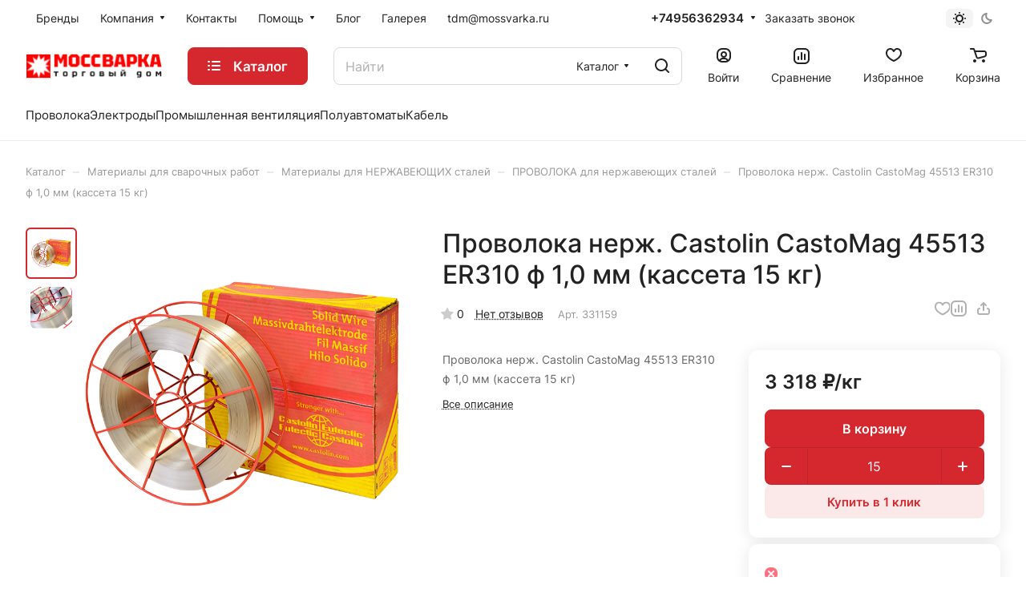

--- FILE ---
content_type: text/html; charset=utf-8
request_url: https://www.mossvarka.ru/bitrix/templates/aspro-lite/components/bitrix/catalog.comments/catalog/ajax.php?IBLOCK_ID=1&ELEMENT_ID=13312&XML_ID=&SITE_ID=s1
body_size: 7124
content:
<div id="comp_f78271f03dc87fedc958622bbc9c3d24"><script src="/bitrix/js/yandex.metrika/script.js?17598243976603"></script>
<script>window[window.dataLayerName] = window[window.dataLayerName] || [];</script>




<div class="comments-block__inner-wrapper">
<script>
BX.ready( function(){
    if (BX.viewImageBind) {
        BX.viewImageBind('blg-comment-4926', false, {
            tag:'IMG',
            attr: 'data-bx-image'
        });
    }
});
</script>
<div id="reviews_sort_continer" class="hidden"></div>
<div class="blog-comments" id="blg-comment-4926">
<a name="comments" class="hidden"></a>

    <script>
var reviews_count = '0';
var reviews_count_text = '';

if (reviews_count && !isNaN(reviews_count) && reviews_count_text) {
    $('.EXTENDED .element-count-wrapper .element-count').text(reviews_count_text).removeClass('hidden');
}


function onLightEditorShow(content) {
    if (!window.oBlogComLHE) {
        return BX.addCustomEvent(window, 'LHE_OnInit', function() {
            setTimeout(function() {
                onLightEditorShow(content);
            }, 500);
        });
    }

    oBlogComLHE.SetContent(content || '');
    oBlogComLHE.CreateFrame(); // We need to recreate editable frame after reappending editor container
    oBlogComLHE.SetEditorContent(oBlogComLHE.content);
    oBlogComLHE.SetFocus();
}

function commentAction(key, el, type) {
    const $this = $(el);
    const $comment = $('#form_comment_' + key);
    const $commentsContainer = $('.blog-comments');
    const currentCommentType = $comment.data('type');
    const currentKey = $commentsContainer.data('key');
    $('.js-form-comment').hide();
    $('.blog-comment-action__link').not($this).removeClass('clicked');

    if (!currentKey) {
        $comment.data('key', key);
    }

    if ((type !== currentCommentType && typeof window[type] !== 'undefined') || currentKey !== key) {
        window[type](key);
        $comment.data('type', type);
        $comment.data('key', key);
    }

    if (
        type === currentCommentType
        || (
            type !== currentCommentType
            && !$this.hasClass('clicked')
        )
    ) {
        toggleComment($this, $comment);
    }

}

function toggleComment($el, $comment,) {
    if ($el.hasClass('clicked')) {
        $comment.slideUp();
        $el.removeClass('clicked');
        $el.closest('.blog-comment-content__item').find('.blog-comment-action__link').removeClass('clicked');
    } else{
        $comment.slideDown();
        $el.addClass('clicked');
    }
}

function showComment(key, error, userName, userEmail, needData) {
    subject = '';
    comment = '';

    if (needData == "Y") {
        subject = window["title" + key];
        comment = window["text" + key];
    }

    var pFormCont = BX('form_c_del');
    if (!pFormCont) {
        return;
    }

    clearForm(pFormCont);

    if (BX.hasClass(pFormCont, 'blog-comment__edit-form')) {
        BX.removeClass(pFormCont, 'blog-comment__edit-form');
    }
    BX('form_comment_' + key).appendChild(pFormCont); // Move form
    fileInputInit("Прикрепить изображение (не более 1 мб)", 'Y');

    pFormCont.style.display = "block";

    document.form_comment.parentId.value = key;
    document.form_comment.edit_id.value = '';
    document.form_comment.act.value = 'add';
    document.form_comment.post.value = 'Опубликовать отзыв';
    document.form_comment.action = document.form_comment.action + "#" + key;

    if (error == "Y") {
        if (comment.length > 0) {
            comment = comment.replace(/\/</gi, '<');
            comment = comment.replace(/\/>/gi, '>');
        }
        if (userName.length > 0) {
            userName = userName.replace(/\/</gi, '<');
            userName = userName.replace(/\/>/gi, '>');
            document.form_comment.user_name.value = userName;
        }
        if (userEmail.length > 0) {
            userEmail = userEmail.replace(/\/</gi, '<');
            userEmail = userEmail.replace(/\/>/gi, '>');
            document.form_comment.user_email.value = userEmail;
        }
        if (subject && subject.length > 0 && document.form_comment.subject) {
            subject = subject.replace(/\/</gi, '<');
            subject = subject.replace(/\/>/gi, '>');
            document.form_comment.subject.value = subject;
        }
    }

    files = BX('form_comment')["UF_BLOG_COMMENT_DOC[]"];
    if (files !== null && typeof files != 'undefined') {
        if (!files.length) {
            BX.remove(files);
        } else {
            for (i = 0; i < files.length; i++) {
                BX.remove(BX(files[i]));
            }
        }
    }
    filesForm = BX.findChild(BX('blog-comment-user-fields-UF_BLOG_COMMENT_DOC'), {
        'className': 'file-placeholder-tbody'
    }, true, false);
    if (filesForm !== null && typeof filesForm != 'undefined') {
        BX.cleanNode(filesForm, false);
    }

    filesForm = BX.findChild(BX('blog-comment-user-fields-UF_BLOG_COMMENT_DOC'), {
        'className': 'feed-add-photo-block'
    }, true, true);
    if (filesForm !== null && typeof filesForm != 'undefined') {
        for (i = 0; i < filesForm.length; i++) {
            if (BX(filesForm[i]).parentNode.id != 'file-image-template') {
                BX.remove(BX(filesForm[i]));
            }
        }
    }

    filesForm = BX.findChild(BX('blog-comment-user-fields-UF_BLOG_COMMENT_DOC'), {
        'className': 'file-selectdialog'
    }, true, false);
    if (filesForm !== null && typeof filesForm != 'undefined') {
        BX.hide(BX.findChild(BX('blog-comment-user-fields-UF_BLOG_COMMENT_DOC'), {
            'className': 'file-selectdialog'
        }, true, false));
        BX.show(BX('blog-upload-file'));
    }

    onLightEditorShow(comment);
}

function editComment(key) {
    subject = window["title" + key];
    comment = window["text" + key];

    if (comment.length > 0) {
        comment = comment.replace(/\/</gi, '<');
        comment = comment.replace(/\/>/gi, '>');
    }

    var pFormCont = BX('form_c_del');
    var parent = BX.findParent(BX('form_comment_' + key), {
        "class": "blog-comment"
    });
    var commentBlock = BX('blg-comment-' + key);

    if (commentBlock === null) {
        if (BX('blg-comment-' + key + 'old') !== null) {
            $('#blg-comment-' + key + 'old').attr('id', 'blg-comment-' + key);
            commentBlock = BX('blg-comment-' + key);
        }
    }

    if (BX.hasClass(parent, 'parent')) {
        BX.addClass(pFormCont, 'blog-comment__edit-form');
        updateEditForm(commentBlock, pFormCont, true);
    } else if (BX.hasClass(pFormCont, 'blog-comment__edit-form')) {
        BX.removeClass(pFormCont, 'blog-comment__edit-form');
        updateEditForm(commentBlock, pFormCont);
    } else {
        updateEditForm(commentBlock, pFormCont);
    }

    BX('form_comment_' + key).appendChild(pFormCont); // Move form
    fileInputInit("Прикрепить изображение (не более 1 мб)", 'Y');
    pFormCont.style.display = "block";

    files = BX('form_comment')["UF_BLOG_COMMENT_DOC[]"];
    if (files !== null && typeof files != 'undefined') {
        if (!files.length) {
            BX.remove(files);
        } else {
            for (i = 0; i < files.length; i++) {
                BX.remove(BX(files[i]));
            }
        }
    }
    filesForm = BX.findChild(BX('blog-comment-user-fields-UF_BLOG_COMMENT_DOC'), {
        'className': 'file-placeholder-tbody'
    }, true, false);
    if (filesForm !== null && typeof filesForm != 'undefined')
        BX.cleanNode(filesForm, false);

    filesForm = BX.findChild(BX('blog-comment-user-fields-UF_BLOG_COMMENT_DOC'), {
        'className': 'feed-add-photo-block'
    }, true, true);
    if (filesForm !== null && typeof filesForm != 'undefined') {
        for (i = 0; i < filesForm.length; i++) {
            if (BX(filesForm[i]).parentNode.id != 'file-image-template')
                BX.remove(BX(filesForm[i]));
        }
    }

    filesForm = BX.findChild(BX('blog-comment-user-fields-UF_BLOG_COMMENT_DOC'), {
        'className': 'file-selectdialog'
    }, true, false);
    if (filesForm !== null && typeof filesForm != 'undefined') {
        BX.hide(BX.findChild(BX('blog-comment-user-fields-UF_BLOG_COMMENT_DOC'), {
            'className': 'file-selectdialog'
        }, true, false));
        BX.show(BX('blog-upload-file'));
    }

    onLightEditorShow(comment);

    document.form_comment.parentId.value = '';
    document.form_comment.edit_id.value = key;
    document.form_comment.act.value = 'edit';
    document.form_comment.post.value = 'Сохранить';
    document.form_comment.action = document.form_comment.action + "#" + key;

    if (subject && subject.length > 0 && document.form_comment.subject) {
        subject = subject.replace(/\/</gi, '<');
        subject = subject.replace(/\/>/gi, '>');
        document.form_comment.subject.value = subject;
    }
}

function waitResult(id) {
    id = parseInt(id);
    r = 'new_comment_' + id;
    ob = BX(r);
    if (ob.innerHTML.length > 0) {
        var obNew = BX.processHTML(ob.innerHTML, true);
        scripts = obNew.SCRIPT;
        BX.ajax.processScripts(scripts, true);
        if (window.commentEr && window.commentEr == "Y") {
            BX('err_comment_' + id).innerHTML = ob.innerHTML;
            ob.innerHTML = '';

            const alertSelector = '.alert.blog-note-error';
            if (isErrorOutsideViewport(alertSelector)) {
                scrollToBlock(alertSelector);
            }
        } else {
            if (BX('edit_id').value > 0) {
                if (BX('blg-comment-' + id)) {
                    BX('blg-comment-' + id + 'old').innerHTML = BX('blg-comment-' + id).innerHTML;
                    BX('blg-comment-' + id + 'old').id = 'blg-comment-' + id;
                    if (BX.browser.IsIE()) //for IE, numbered list not rendering well
                        setTimeout(function() {
                            BX('blg-comment-' + id).innerHTML = BX('blg-comment-' + id).innerHTML
                        }, 10);
                } else {
                    BX('blg-comment-' + id + 'old').innerHTML = ob.innerHTML;
                }
            } else {
                if (id) {
                    BX('new_comment_cont_' + id).innerHTML += ob.innerHTML;
                    BX('new_comment_cont_' + id).classList.remove('hidden');
                } else {
                    $('.blog-comment__container').prepend($(ob.innerHTML));
                }
            }
            ob.innerHTML = '';
        }
        window.commentEr = false;

        BX.closeWait();
        BX('post-button').disabled = false;
        BX.onCustomEvent("onIblockCatalogCommentSubmit");

        if (id == 0) {
            var comments = document.querySelector('.EXTENDED .blog-comments');
            if (comments !== null) {
                comments.classList.remove('empty-reviews');
            }

            var bError = $(comments).find('[id^=err_comment] *').length > 0;
            if (!bError) {
                $('#form_comment_0').slideUp();
                clearForm(BX('form_c_del'));
            } else {
                $('#form_comment_0 [name=comment]').val(window.commentOr);
            }
        } else {
            BX('form_c_del').style.display = "none";
        }
    } else {
        setTimeout("waitResult('" + id + "')", 500);
    }

    $('.reviews-gallery-block .slider-solution').removeClass('appear-block');
}

function submitComment() {
    //oBlogComLHE.SaveContent();
    BX('post-button').focus();
    BX('post-button').disabled = true;
    obForm = BX('form_comment');
    const bCommentRequired = false;
            if (BX('edit_id').value > 0) {
            val = BX('edit_id').value;
            BX('blg-comment-' + val).id = 'blg-comment-' + val + 'old';
        } else {
            val = BX('parentId').value;
        }

        id = 'new_comment_' + val;

        if (BX('err_comment_' + val))
            BX('err_comment_' + val).innerHTML = '';

        BX.onCustomEvent('comment-send-aspro');

        if (!prepareFormInfo(obForm, bCommentRequired)) {
            BX('post-button').disabled = false;
            return false;
        }

        BX.ajax.submitComponentForm(obForm, id);
        var comment = $(obForm).find('[name=comment]');
        setTimeout(function() {
            comment.css('color', '');
        }, 1500);

        setTimeout("waitResult('" + val + "')", 100);
    
    var eventdata = {
        type: 'form_submit',
        form: $(obForm)
    };
    BX.onCustomEvent('onSubmitForm', [eventdata]);
}

function prepareFormInfo(obForm, bCommentRequired) {
    let isValid = true;

    var form = $(obForm);

    // remove hidden comment field
    form.find('input[type=hidden][name=comment]').remove();

    var comment = form.find('[name=comment]');
    var limitations = form.find('[name=limitations]');
    var virtues = form.find('[name=virtues]');
    var rating = form.find('[name=rating]');
    var edit_id = form.find('[name=edit_id]') ?
        parseInt(form.find('[name=edit_id]').val()) :
        false;
    var parent_id = form.find('[name=parentId]') ?
        parseInt(form.find('[name=parentId]').val()) :
        false;

    var ratingVal = rating.closest('.votes_block').data('rating');
    if (ratingVal) {
        rating.val(ratingVal);
    }

    const bAnswerComment = parent_id;

    for (let i = 0, c = form.find('input[required]').length; i < c; ++i) {
        $input = form.find('input[required]').eq(i);

        if ($input[0] === rating[0] && bAnswerComment) {
            continue;
        }

        if (!$input.val().length) {
            isValid = false;

            let $label = $input.closest('.form-group').find('label:not(.error)');
            let $error = $input.closest('.form-group').find('label.error');
            if ($label.length && !$error.length) {
                let error = BX.create({
                    tag: 'label',
                    text: BX.message('JS_REQUIRED'),
                    attrs: {
                        class: 'error',
                    },
                });

                BX.insertAfter(error, $label[0]);
            }
        }
    }

    var resultCommentText = '';
    if (virtues.val()) {
        resultCommentText += `<virtues>${virtues.val().replace(/(<([^>]+)>)/gi, "")}</virtues>\n`;
    }
    if (limitations.val()) {
        resultCommentText += `<limitations>${limitations.val().replace(/(<([^>]+)>)/gi, "")}</limitations>\n`;
    }
    if (comment.val()) {
        resultCommentText += `<comment>${comment.val().replace(/(<([^>]+)>)/gi, "")}</comment>`;
    } else if ((!bCommentRequired || edit_id) && !parent_id) {
        resultCommentText += '<comment></comment>';
    }

    if (bCommentRequired && !resultCommentText) {
        const $label = form.find('.form__text-field:visible:first label:not(.error)');
        const $error = form.find('.comments-error');
        if (!$error.length) {
            const error = BX.create({
                tag: 'label',
                text: "Заполните одно из полей: достоинства, недостатки, комментарий",
                attrs: {
                    class: 'error comments-error',
                    for: 'virtues'
                },
            });
            BX.insertAfter(error, $label[0]);
        }
        isValid = false;
    }

    isValid = isValid && $(obForm).valid();

    if (!isValid) {
        const labelErrorSelector = 'label.error'
        if (isErrorOutsideViewport(labelErrorSelector)) {
            scrollToBlock(labelErrorSelector);
        }

        return false;
    }

    window.commentOr = comment.val();

    // add hidden comment field
    if (resultCommentText) {
        let commentHidden = BX.create({
            tag: 'input',
            attrs: {
                type: 'hidden',
                name: comment.attr('name'),
                value: resultCommentText,
            },
        });

        BX.insertAfter(commentHidden, comment[0]);
    }

    return isValid;
}

function isErrorOutsideViewport(selector) {
    const isNodeOusideViewport = (node, offset) => {
        const nodeBounds = node.getBoundingClientRect();
        const nodeTop = nodeBounds.top - offset;

        return nodeTop > window.innerHeight || nodeTop < offset;
    };

    const nodeError = document.querySelector(selector);
    if (!nodeError) {
        return;
    }

    const nodeHeaderFixed = document.getElementById('headerfixed');
    const nodeHeaderMobile = document.getElementById('mobileheader');

    let offset = 0;
    if (nodeHeaderFixed?.checkVisibility()) {
        offset = nodeHeaderFixed.offsetHeight;
    }

    if (nodeHeaderMobile?.checkVisibility()) {
        offset = nodeHeaderMobile.offsetHeight;
    }

    return isNodeOusideViewport(nodeError, offset);
}

function hideShowComment(url, id) {
    var siteID = 's1';
    var bcn = BX('blg-comment-' + id);
    BX.showWait(bcn);
    bcn.id = 'blg-comment-' + id + 'old';
    BX('err_comment_' + id).innerHTML = '';
    url += '&SITE_ID=' + siteID;
    BX.ajax.get(url, function(data) {
        var obNew = BX.processHTML(data, true);
        scripts = obNew.SCRIPT;
        BX.ajax.processScripts(scripts, true);
        var nc = BX('new_comment_' + id);
        var bc = BX('blg-comment-' + id + 'old');
        nc.style.display = "none";
        nc.innerHTML = data;
        $('.reviews-gallery-block .slider-solution').removeClass('appear-block');
        if (BX('blg-comment-' + id)) {
            bc.innerHTML = BX('blg-comment-' + id).innerHTML;
        } else {
            BX('err_comment_' + id).innerHTML = nc.innerHTML;
        }
        BX('blg-comment-' + id + 'old').id = 'blg-comment-' + id;

        BX.closeWait();
    });

    return false;
}

function deleteComment(url, id) {
    var siteID = 's1';
    BX.showWait(BX('blg-comment-' + id));
    url += '&SITE_ID=' + siteID;

    BX.ajax.get(url, function(data) {
        var obNew = BX.processHTML(data, true);
        scripts = obNew.SCRIPT;
        BX.ajax.processScripts(scripts, true);

        var nc = BX('new_comment_' + id);
        nc.style.display = "none";
        nc.innerHTML = data;

        if (BX('blg-com-err')) {
            BX('err_comment_' + id).innerHTML = nc.innerHTML;
        } else {
            BX('blg-comment-' + id).innerHTML = nc.innerHTML;
        }
        nc.innerHTML = '';

        BX.closeWait();
    });

    return false;
}

function updateEditForm(commentBlock, pFormCont, parent) {
    clearForm(pFormCont);

    if (parent) {
        var rating = BX.findChild(commentBlock, {
            "class": 'item-rating rating__star-svg rating__star-svg--filled'
        }, true, true);
        rating = rating === undefined ? 0 : rating.length;

        var stars = BX.findChild(pFormCont, {
            "class": 'item-rating rating__star-svg'
        }, true, true);
        var _this = $(stars[rating - 1]),
            index = rating,
            ratingMessage = _this.data('message');

        _this.closest('.votes_block').data('rating', index);
        var ratingInput = _this.closest('.votes_block').find('input[name=RATING]');
        if (ratingInput.length) {
            ratingInput.val(index);
        } else {
            _this.closest('.votes_block').find('input[data-sid=RATING]').val(index);
        }
        _this.closest('.votes_block').find('.rating_message').data('message', ratingMessage).text(ratingMessage);;

        stars.forEach(function(star, index) {
            if (index < rating) {
                $(star).addClass('rating__star-svg--filled');
            } else {
                $(star).removeClass('rating__star-svg--filled');
            }
        });

        var virtues = BX.findChild(commentBlock, {
            "class": 'comment-text__text VIRTUES'
        }, true);
        if (virtues !== null) {
            virtues = virtues.innerHTML.trim();
        }
        var limitations = BX.findChild(commentBlock, {
            "class": 'comment-text__text LIMITATIONS'
        }, true);
        if (limitations !== null) {
            limitations = limitations.innerHTML.trim();
        }
        var comment = BX.findChild(commentBlock, {
            "class": 'comment-text__text COMMENT'
        }, true);
        if (comment !== null) {
            comment = comment.innerHTML.trim();
        }
        var approveText = BX.findChild(commentBlock, {
            "class": 'comment-text__text APPROVE_TEXT'
        }, true);
        if (approveText !== null) {
            approveText = approveText.innerHTML.trim();
        }

        $(pFormCont).find('.form.virtues textarea').val(virtues);
        $(pFormCont).find('.form.limitations textarea').val(limitations);
        $(pFormCont).find('.form.comment textarea').val(comment);
        $(pFormCont).find('.form.approve-text input').val(approveText);
    } else {
        var comment = BX.findChild(commentBlock, {
            "class": 'comment-text__text COMMENT'
        }, true).innerHTML.trim();
        $(pFormCont).find('.form.comment textarea').val(comment);
    }
}

function clearForm(pFormCont) {
    var stars = BX.findChild(pFormCont, {
        "class": 'item-rating'
    }, true, true);
    stars.forEach(function(star, index) {
        $(stars).removeClass('rating__star-svg--filled');
    });


    var votesBlock = $(pFormCont).find('.votes_block');

    votesBlock.data('rating', '');

    if (votesBlock.find('input[name=RATING]').length) {
        votesBlock.find('input[name=RATING]').val('');
    } else {
        votesBlock.find('input[data-sid=RATING]').val('');
    }
    votesBlock.find('.rating_message').data('message', "Без оценки").text("Без оценки");

    $(pFormCont).find('.form.virtues textarea').val('');
    $(pFormCont).find('.form.limitations textarea').val('');
    $(pFormCont).find('.form.comment textarea').val('');
    $(pFormCont).find('input[type=file]').val('');
    $(pFormCont).find('input[name=rating]').val('');
    $(pFormCont).find("input[type=file]").uniform.update();
}


function blogShowFile() {
    el = BX('blog-upload-file');
    if (el.style.display != 'none') {
        BX.hide(el);
    } else {
        BX.show(el);
    }

    BX.onCustomEvent(BX('blog-comment-user-fields-UF_BLOG_COMMENT_DOC'), "BFileDLoadFormController");
}

$(document).ready(function() {
    $('form[name="form_comment"]').validate({
        highlight: function(element) {
            $(element).parent().addClass('error');
        },
        unhighlight: function(element) {
            $(element).parent().removeClass('error');
        },
        submitHandler: function(form) {
            if ($('form[name="form_comment"]').valid()) {
                setTimeout(function() {
                    $(form).find('button[type="submit"]').attr("disabled", "disabled");
                }, 300);
                var eventdata = {type: 'form_submit', form: form, form_name: 'form_comment'};
                BX.onCustomEvent('onSubmitForm', [eventdata]);
            }
        },
        errorPlacement: function(error, element) {
            let uploader = element.closest('.uploader');
            if (uploader.length) {
                error.insertAfter(uploader);
            } else {
                error.insertAfter(element);
            }
        },
    });
});

$('.blog-add-comment .btn').on('click', function() {
    if (!$(this).hasClass('clicked')) {
        showComment('0');
        $(this).addClass('clicked');
    } else {
        $('#form_comment_0').slideToggle();
    }
});


</script>
    


                                    <div class="js-form-comment" id="form_comment_" style="display:none;">
                <div id="form_c_del" style="display:none;">
                    <div class="blog-comment__form">
                        <form enctype="multipart/form-data" method="POST" name="form_comment" id="form_comment" action="/bitrix/templates/aspro-lite/components/bitrix/catalog.comments/catalog/aspro/blog.post.comment.lite/adapt/ajax.php">
                            <input type="hidden" name="parentId" id="parentId" value="">
                            <input type="hidden" name="edit_id" id="edit_id" value="">
                            <input type="hidden" name="act" id="act" value="add">
                            <input type="hidden" name="post" value="Y">

                                                            <input type="hidden" name="IBLOCK_ID" value="1">
                            
                                                            <input type="hidden" name="ELEMENT_ID" value="13312">
                            
                                                            <input type="hidden" name="XML_ID" value="">
                            
                                                            <input type="hidden" name="SITE_ID" value="s1">
                            
                                                        <input type="hidden" name="sessid" id="sessid" value="1527c4a4780fb7bb48a6a5c2339de307" />
                            <div class="form popup blog-comment-fields outer-rounded-x bordered">
                                <div class="form-header">
                                                                            <div class="blog-comment-field blog-comment-field-user">
                                            <div class="row form">
                                                <div class="col-md-6 col-sm-6">
                                                    <div class="form-group ">
                                                        <label for="user_name">Ваше имя <span class="required-star">*</span></label>
                                                        <div class="input">
                                                        <input maxlength="255" size="30" class="form-control" required tabindex="3" type="text" name="user_name" id="user_name" value="">
                                                        </div>
                                                    </div>
                                                </div>
                                                <div class="col-md-6 col-sm-6">
                                                    <div class="form-group ">
                                                        <label for="user_email">E-mail</label>
                                                        <div class="input">
                                                        <input maxlength="255" size="30" class="form-control" tabindex="4" type="text" name="user_email" id="user_email" value="">
                                                        </div>
                                                    </div>
                                                </div>
                                            </div>
                                        </div>
                                    
                                    
                                    <div class="row form">
                                        <div class="col-md-12">
                                            <div class="form-group">
                                                <label class="rating_label" data-hide>Ваша оценка <span class="required-star">*</span></label>
                                                <div class="votes_block nstar big with-text" data-hide>
                                                    <div class="ratings">
                                                        <div class="inner_rating rating__star-svg">
                                                                                                                            <div class="item-rating rating__star-svg" data-message="Очень плохо">
                                                                    <i class="svg inline  inline " aria-hidden="true"><svg width="16" height="16" ><use xlink:href="/bitrix/templates/aspro-lite/images/svg/catalog/item_icons.svg?1746535950#star-13-13"></use></svg></i>                                                                </div>
                                                                                                                            <div class="item-rating rating__star-svg" data-message="Плохо">
                                                                    <i class="svg inline  inline " aria-hidden="true"><svg width="16" height="16" ><use xlink:href="/bitrix/templates/aspro-lite/images/svg/catalog/item_icons.svg?1746535950#star-13-13"></use></svg></i>                                                                </div>
                                                                                                                            <div class="item-rating rating__star-svg" data-message="Нормально">
                                                                    <i class="svg inline  inline " aria-hidden="true"><svg width="16" height="16" ><use xlink:href="/bitrix/templates/aspro-lite/images/svg/catalog/item_icons.svg?1746535950#star-13-13"></use></svg></i>                                                                </div>
                                                                                                                            <div class="item-rating rating__star-svg" data-message="Хорошо">
                                                                    <i class="svg inline  inline " aria-hidden="true"><svg width="16" height="16" ><use xlink:href="/bitrix/templates/aspro-lite/images/svg/catalog/item_icons.svg?1746535950#star-13-13"></use></svg></i>                                                                </div>
                                                                                                                            <div class="item-rating rating__star-svg" data-message="Отлично">
                                                                    <i class="svg inline  inline " aria-hidden="true"><svg width="16" height="16" ><use xlink:href="/bitrix/templates/aspro-lite/images/svg/catalog/item_icons.svg?1746535950#star-13-13"></use></svg></i>                                                                </div>
                                                                                                                    </div>
                                                    </div>
                                                    <div class="rating_message muted" data-message="Без оценки">Без оценки</div>
                                                    <input class="hidden" name="rating" required>
                                                </div>
                                            </div>
                                        </div>
                                    </div>

                                    <div class="row form virtues" data-hide>
                                        <div class="col-md-12">
                                            <div class="form-group">
                                                <label for="virtues">Достоинства</label>
                                                <div class="input">
                                                <textarea rows="3" class="form-control" tabindex="3" name="virtues" id="virtues" value=""></textarea>
                                                </div>
                                            </div>
                                        </div>
                                    </div>

                                    <div class="row form limitations" data-hide>
                                        <div class="col-md-12">
                                            <div class="form-group">
                                                <label for="limitations">Недостатки</label>
                                                <div class="input">
                                                <textarea rows="3" class="form-control" tabindex="3" name="limitations" id="limitations" value=""></textarea>
                                                </div>
                                            </div>
                                        </div>
                                    </div>

                                    <div class="row form comment">
                                        <div class="col-md-12">
                                            <div class="form-group">
                                                <label for="comment">Комментарий</label>
                                                <div class="input">
                                                    <textarea rows="3" class="form-control" tabindex="3" name="comment" id="comment" value=""></textarea>
                                                </div>
                                            </div>
                                        </div>
                                    </div>

                                    <div class="row form files" data-hide>
                                        <div class="col-md-12">
                                            <div class="form-group">
                                                <div class="input">
                                                    <input type="file" class="form-control inputfile" tabindex="3" name="comment_images[]" id="comment_images" value="">

                                                    <div class="add_file color-theme">
                                                        <span class="font_12">Еще один файл</span>
                                                    </div>
                                                </div>
                                            </div>
                                        </div>
                                    </div>

                                    
                                    
                                                                            <div class="captcha-row clearfix fill-animate">
                                            <label for="captcha_word"><span>Введите код&nbsp;<span class="required-star">*</span></span></label>
                                            <div class="captcha_image">
                                                <img data-src="" src="/bitrix/tools/captcha.php?captcha_code=0mn99zurb21o9zys0uoruny2pk0v1lm2" width="180" height="40" id="captcha" border="0" class="captcha_img" />
                                                <input type="hidden" id="captcha_code" name="captcha_code" class="captcha_sid" value="0mn99zurb21o9zys0uoruny2pk0v1lm2" />
                                                <div class="captcha_reload"></div>
                                                <span class="refresh"><a href="javascript:;" rel="nofollow">Поменять картинку</a></span>
                                            </div>
                                            <div class="captcha_input">
                                                <input type="text" class="inputtext form-control captcha" name="captcha_word" size="30" maxlength="50" value="" required />
                                            </div>
                                        </div>
                                    
                                                                            
                                    <div class="blog-comment-buttons-wrapper font_15 mt mt--16">
                                        <input tabindex="10" class="btn btn-default" value="Опубликовать отзыв" type="button" name="sub-post" id="post-button" onclick="submitComment()">
                                    </div>
                                </div>
                            </div>
                            <input type="hidden" name="blog_upload_cid" id="upload-cid" value="">
                        </form>
                    </div>
                </div>
            </div>
                
                                                    
                
                            
                            <div class="js-form-comment" id="form_comment_0" style="display: none;">
                    <div id="err_comment_0"></div>
                    <div class="js-form-comment" id="form_comment_0"></div>
                    <div id="new_comment_0" style="display:none;"></div>
                </div>

                <div id="new_comment_cont_0" class="hidden"></div>

                                    
        
                                    <div class="blog-comment__container">
                                                <div class="rounded-x bordered alert-empty">
                        Помогите другим пользователям с выбором - будьте первым, кто поделится своим мнением об этом товаре                    </div>
                    <script>
                        var comments = $('.EXTENDED .blog-comments');
                        if (comments.length) {
                            comments.addClass('empty-reviews');
                        }
                    </script>
                
                                            </div>
                    
            </div>
</div>
</div>

--- FILE ---
content_type: text/css
request_url: https://www.mossvarka.ru/bitrix/templates/aspro-lite/components/bitrix/catalog.comments/catalog/style.css?17465359507717
body_size: 1756
content:
/** wrapper **/
.comments-block__wrapper.line-block {
  align-items: normal;
}
.comments-block__reviews-info {
  max-width: 355px;
  width: 100%;
}
.comments-block__reviews-info-inner {
  display: flex;
  flex-direction: column;
  gap: 20px;
}
.comments-block__inner-wrapper {
  display: flex;
  flex-direction: column;
  gap: 36px;
}

.blog-comment-form .form-group {
  position: relative;
}

@media screen and (max-width: 1199px) {
  .comments-block__reviews-info-inner.catalog-detail__cell-block {
    flex-direction: row;
    padding: 0;
  }
  .comments-block__reviews-info-inner.catalog-detail__cell-block.shadow {
    box-shadow: none;
  }
  .comments-block__reviews-info {
    max-width: none;
  }
  .comments-block__wrapper.line-block {
    --gap: 20px;
    flex-direction: column;
  }
  .comments-block {
    order: 1;
  }
}

/** blog-comment **/
.blog-comments {
  display: flex;
  flex-direction: column;
  gap: 24px;
}
.blog-comments.loading {
	pointer-events: none;
}
.blog-comment {
  padding: 24px;
}
.blog-comment-info .left_info {
  display: flex;
  gap: 12px;
  flex-wrap: wrap;
}
.blog-comment__container {
  display: flex;
  flex-direction: column;
  gap: 12px;
}

/** blog-comment__content **/
.blog-comment__content {
  display: flex;
  /* flex-direction: column; */
  gap: 20px;
}
.blog-comment-cont-white {
  display: flex;
  flex-direction: column;
  gap: 20px;
}
.comment-text__text[data-label]::before {
  color: var(--white_text_black);
  content: attr(data-label) ": ";
  display: inline;
  font-size: 1em;
  font-weight: 500;
  line-height: 1.625em;
}
.blog-comment-post {
  display: flex;
  flex-direction: column;
  gap: 16px;
}
.blog-comment-approve-text {
  color: #25a70f;
}

/** rating **/
.blog-info__rating {
  align-items: center;
  display: flex;
  gap: 12px;
}
.votes_block.nstar .inner_rating {
  display: flex;
  gap: 1px;
}
.rating-wrapper {
  gap: 8px;
}

/** bottom panel **/
.blog-comment-meta {
  display: flex;
  flex-wrap: wrap;
  gap: 12px;
}

/** comment child **/
.blog-comment--child .blog-info__rating {
  display: none;
}
.blog-comment--child {
  padding: 21px 0 0 calc(31px * var(--blog_comment_padding));
}
.blog-comment--child .blog-comment-cont-white {
  gap: 7px;
}

/** blog form **/
.js-form-comment:not(#form_comment_0) #form_c_del:not(.blog-comment__edit-form) [data-hide] {
  display: none;
}
.blog-comment__form-container .blog-comment__form {
  margin-top: 36px;
}
.blog-comment__form .votes_block {
  display: flex;
  gap: 12px;
}

/* like buttons */
.rating-vote {
  display: inline-flex;
  gap: 12px;
  margin-right: 14px;
}
.rating-vote__item {
  opacity: 0.35;
}
.rating-vote__item:hover,
.rating-vote__item.active {
  opacity: 1;
}
.rating-vote__item:hover *,
.rating-vote__item.active * {
  stroke: var(--theme-base-color);
}
.rating-vote__item:hover .rating-vote__result,
.rating-vote__item.active .rating-vote__result {
  color: var(--theme-base-color);
}

/** filter-panel **/
.filter-panel__sort-form__inner {
  gap: 12px 24px;
}
.filter-panel__sort-form__item .radio {
  margin: 0;
  padding: 0;
}
.dropdown-select__list-item.radio input {
  display: none;
}
.dropdown-select__list-item.radio label {
  display: block;
  padding: 11px 15px 10px;
}

@media (max-width: 600px) {
  .blog-comment {
    padding: 17px;
  }
  .blog-comment--child {
    padding: 13px 0 0 calc(31px * var(--blog_comment_padding));
  }
  .blog-comment-cont-white {
    gap: 13px;
  }
  .blog-comment__content {
    flex-direction: row;
  }
  .blog-comment__content:has(.alert) {
    flex-direction: column;
  }
  .blog-comment--child .blog-comment-cont-white {
    padding-top: 5px;
  }
  .blog-comment-info .left_info {
    font-size: 0px;
    gap: 5px;
    align-items: center;
  }
  .blog-comment-info .left_info * {
    display: none;
  }
  .blog-comment-info .left_info .blog-comment__author,
  .blog-comment-info .left_info .blog-comment__date {
    display: block;
  }
}

/** alerts **/
.alert-empty {
  padding: 27px 35px 30px;
}

/** reviews gallery **/
.reviews-gallery-block {
  display: flex;
  flex-direction: column;
  gap: 6px;
}
@media screen and (min-width: 1200px) {
  .reviews-gallery-block--top {
    max-width: 908px;
  }
}
.gallery-review {
  display: grid;
  grid-template-columns: repeat(10, 1fr);
  gap: var(--gap);
}
.gallery-review .item {
  padding-bottom: 100%;
  position: relative;
}
.gallery-review img {
  height: 100%;
  object-fit: cover;
  position: absolute;
  width: 100%;
}
.gallery-review::after {
  align-items: center;
  background-color: rgba(0, 0, 0, 0.5);
  border-radius: var(--theme-outer-border-radius);
  color: #fff;
  display: flex;
  font-size: 1em;
  grid-column-start: 10;
  height: 100%;
  justify-content: center;
  line-height: 1.417em;
  pointer-events: none;
  position: absolute;
  width: 100%;
}
@media screen and (max-width: 991px) {
  .gallery-review {
    grid-template-columns: repeat(8, 1fr);
  }
  .gallery-review[data-lg]::after {
    content: "+" attr(data-lg);
    grid-column-start: 8;
  }
  .gallery-review[data-lg] .item:nth-child(n + 9) {
    display: none;
  }
}
@media screen and (max-width: 767px) {
  .gallery-review {
    grid-template-columns: repeat(6, 1fr);
  }
  .gallery-review[data-md]::after {
    content: "+" attr(data-md);
    grid-column-start: 6;
  }
  .gallery-review[data-md] .item:nth-child(n + 7) {
    display: none;
  }
}
@media screen and (max-width: 599px) {
  .gallery-review {
    grid-template-columns: repeat(5, 1fr);
  }
  .gallery-review[data-sm]::after {
    content: "+" attr(data-sm);
    grid-column-start: 5;
  }
  .gallery-review[data-sm] .item:nth-child(n + 6) {
    display: none;
  }
}
@media screen and (max-width: 420px) {
  .gallery-review {
    grid-template-columns: repeat(4, 1fr);
  }
  .gallery-review[data-xsm]::after {
    content: "+" attr(data-xsm);
    grid-column-start: 4;
  }
  .gallery-review[data-xsm] .item:nth-child(n + 5) {
    display: none;
  }
}
@media screen and (max-width: 374px) {
  .gallery-review {
    grid-template-columns: repeat(3, 1fr);
  }
  .gallery-review[data-xs]::after {
    content: "+" attr(data-xs);
    grid-column-start: 3;
  }
  .gallery-review[data-xs] .item:nth-child(n + 4) {
    display: none;
  }
}

@media screen and (min-width: 768px) {
  .gallery-review[data-xl]::after {
    content: "+" attr(data-xl);
  }
}

@media (min-width: 768px) {
  .filter_values {
    padding: 20px 16px;
  }
}
.bx_filter_parameters_box_title.title.filter-panel__sort-form-item-title--active {
	--active-color: #FFF;
	background-color: var(--theme-base-color);
	border-color: var(--theme-base-color);
	color: var(--active-color);
	padding-right: 46px;
}
.filter-panel__sort-form-item-title--active .delete_filter {
	align-items: center;
	border-radius: 0px var(--border-radius) var(--border-radius) 0px;
	bottom: 0px;
	cursor: pointer;
	display: flex;
	justify-content: center;
	position: absolute;
	right: 0px;
	top: 0px;
	width: 34px;
}
.filter-panel__sort-form-item-title--active .delete_filter::before {
	content: "";
	display: block;
	position: absolute;
	top: 8px;
	left: 0px;
	bottom: 8px;
	width: 1px;
	background: rgba(255, 255, 255, 0.2);
}
.filter-panel__sort-form-item-title--active .dropdown-select__icon-down use {
	fill: var(--active-color);
}
.filter-panel__sort-form-item-title--active .delete_filter use {
	stroke: var(--active-color);
}

/* filter rating */
.form-radiobox__input:checked + .filter-radiobox__label--chip {
	--outline-width: 2px;
	outline: var(--outline-width) solid var(--theme-base-color) !important;
	outline-offset: calc(-1 * var(--outline-width));
}
.form-radiobox__input:disabled + .filter-radiobox__label--chip {
	opacity: 0.5;
	pointer-events: none;
	filter: grayscale(1);
}

--- FILE ---
content_type: text/css
request_url: https://www.mossvarka.ru/bitrix/templates/aspro-lite/css/page-title-breadcrumb-pagination.css?17465359506322
body_size: 1478
content:
/* PAGE TITLE */
.container .page-top-wrapper {
  margin-left: -16px;
  margin-right: -16px;
}
body:not(.has-long-banner) .page-top-wrapper--grey {
  background: #f8f8f8;
  background: var(--darkerblack_bg_black);
  margin-bottom: 48px;
  border-bottom: 1px solid #e5e5e5;
  border-color: var(--stroke_black);
}
section.page-top {
  padding-top: 15px;
  padding-bottom: 35px;
  /* min-height: 56px; */
  position: relative;
}

.title_position_centered section.page-top {
  text-align: center;
}
section.page-top.center {
  text-align: center;
}
section.page-top.center .topic__heading,
.title_position_centered .topic__heading {
  justify-content: center;
}
.topic__heading {
  display: flex;
  align-items: center;
  flex-wrap: wrap;
}
.topic__heading #pagetitle {
  margin: 0;
  padding-bottom: 0;
  text-overflow: ellipsis;
  overflow: hidden;
  display: inline;
  vertical-align: middle;
  line-height: calc(1em + 15px);
}
.cowl {
  position: relative;
}
.cowl > div:not(.topic):not(#navigation):not(.basket-back) {
  margin: 3px -13px 0px 19px;
  width: 41px;
  text-align: center;
  position: relative;
  cursor: pointer;
  float: right;
}

#main .heading-icons .btn-heading.btn_heading--with_title {
  width: initial;
  position: relative;
  cursor: pointer;
  text-align: center;
  margin: 0 -13px 0 25px;
  display: flex;
  align-items: center;
}
#main .heading-icons .btn-heading.btn_heading--with_title .title {
  display: inline-block;
  font-size: 0.875rem;
  line-height: calc(1em + 7px);
  margin: 0 15px 0 12px;
  vertical-align: middle;
}

.page-top-wrapper--top-breadcrumb .cowl {
  margin-bottom: 11px;
}
.page-top-wrapper--top-breadcrumb .cowl > div:not(.topic):not(#navigation) {
  margin-top: 3px;
}
.cowl > .topic {
  text-overflow: ellipsis;
  overflow: hidden;
}
.cowl > #navigation {
  margin-bottom: 21px;
}
.element-count {
  position: relative;
  top: 0px;
  margin-left: 11px;
  margin-bottom: 2px;
  display: inline-block;
  vertical-align: middle;
}
.cowl .colored_theme_hover_bg-block:not(:hover) .svg path,
.heading-icons .colored_theme_hover_bg-block:not(:hover) .svg path {
  fill: #b8b8b8;
}

.block-wo-title section.page-top .cowl {
  margin-bottom: 0px;
}
.block-wo-title section.page-top {
  padding-top: 24px;
}
.block-wo-title section.page-top {
  padding-bottom: 11px;
}
.block-wo-title .page-top-wrapper--grey section.page-top {
  padding-bottom: 27px;
}



/* PAGINATION */
.bottom_nav {
  --darkgrey_bg: var(--light, #f4f4f4) var(--dark, #2b2b2b);
  margin: 0px;
  text-align: center;
}
.bottom_nav > div {
  margin-top: 24px;
}
.ajax_load_btn {
  max-width: 744px;
  margin-left: auto;
  margin-right: auto;
}
.more_text_ajax {
  display: flex;
}
.more_text_ajax.btn:not(:hover) {
  background-color: var(--darkgrey_bg);
  color: var(--white_text_black);
}

.module-pagination__wrapper {
  position: relative;
  display: inline-block;
}
.module-pagination .module-pagination__item {
  display: inline-block;
  width: 46px;
  height: 36px;
  text-align: center;
  line-height: 36px;
  text-decoration: none;
  font-weight: 600;
  position: relative;
  color: #333;
  color: var(--white_text_black);
  border-radius: var(--border-radius);
}
.module-pagination__item--all {
  width: auto;
  margin: 0px 10px;
}
.cur.module-pagination__item {
  background-color: var(--theme-base-color);
  color: #fff;
}
.module-pagination__item:not(.cur):hover {
  background-color: var(--darkgrey_bg);
}
.module-pagination__item.point_sep {
  --darkgrey_bg: transparent;
}

.arrows-pagination__item {
  position: absolute;
  top: 0px;
  bottom: 0px;
  width: 46px;
  display: flex;
  align-items: center;
  justify-content: center;
}
.arrows-pagination__item:hover {
  background-color: var(--darkgrey_bg);
}
.arrows-pagination__prev {
  left: -51px;
}
.arrows-pagination__next {
  right: -51px;
}
.arrows-pagination__item .svg {
  display: block;
}
.topic__heading .heading-icons {
  margin-left: auto;
}

.topic__heading .heading-icons + .heading-icons {
  margin-left: 0px;
}
.header_opacity .heading-icons {
  --fill_dark_light: #fff;
  --fill_dark_lite_hover: #fff;
}
.header_opacity .heading-icons .svg {
  opacity: 1;
}
.header_opacity .heading-icons:hover .svg {
  opacity: 0.5;
}
@media (min-width: 601px) {
  .bottom_nav.mobile_slider {
    display: none;
  }
  .has-long-banner .page-top .fill-theme-hover .title {
    color: #fff;
  }
  .has-long-banner .page-top .fill-theme-hover:hover .title {
    opacity: 0.5;
  }
}
@media (max-width: 600px) {
  .bottom_nav.hidden-nav {
    display: none;
  }
}
@media (min-width: 769px) {
  .cowl .download {
    width: initial !important;
  }
}
@media (max-width: 768px) {
  .cowl .download .title {
    display: none;
  }
}
@media (max-width: 600px) {
  #main .bottom_nav.mobile_slider {
    width: auto;
  }
  .bottom_nav.mobile_slider .ajax_load_btn {
    padding: 0 !important;
    height: 100%;
    display: block;
    margin: 0px;
    border: none;
    width: calc(99px + 16px);
    background-color: var(--darkgrey_bg_black);
    border-radius: 8px;
    border-radius: var(--border-radius);
  }
  .bottom_nav.mobile_slider .more_text_ajax {
    height: 100%;
    margin: 0 0 0 1px;
    white-space: normal;
    padding: 0 15px;
    display: flex;
    align-items: center;
    background: 0 0;
    line-height: calc(1em + 2px);
    border: none;
    font-size: 0.875rem;
  }
  .bottom_nav.mobile_slider .more_text_ajax:hover {
    color: var(--fill_dark_lite_white_hover);
  }
  .bottom_nav.mobile_slider .module-pagination {
    display: none;
  }
  .bottom_nav.mobile_slider .svg {
    top: calc(50% - 27px);
    left: calc(50% - 10px);
    width: auto;
    height: auto;
  }
  .bottom_nav.mobile_slider .svg svg {
    width: 18px;
    height: 18px;
  }

  .topic__heading #pagetitle {
    line-height: calc(1em + 6px);
  }
  .cowl {
    margin-bottom: 10px;
  }
  section.page-top {
    padding-bottom: 20px;
  }
}
@media (max-width: 450px) {
  .module-pagination__item {
    width: 36px;
  }
  .cowl .download {
    display: none;
  }
}


--- FILE ---
content_type: text/css
request_url: https://www.mossvarka.ru/bitrix/components/aspro/theme.selector.lite/templates/.default/style.css?17465360031917
body_size: 408
content:
.theme-selector {
    /* border-radius: 8px;
    border-radius: var(--border-radius); */
    height: 24px;
    line-height: 24px;
    /* border: 2px solid #F4F4F4;
    border-color: var(--light, #F4F4F4) var(--dark, #343434); */
    /*transition: border-color .5s ease;*/
    cursor: pointer;
}
.header_opacity .theme-selector {
    border-color: rgba(255, 255, 255, .1);
}
.theme-selector__inner {
    height: 100%;
}
.theme-selector__items {
    display: flex;
    flex-direction: row;
    height: 100%;
}
.theme-selector__item {
    flex: 1;
    width: 34px;
    height: 100%;
    background-color: #fff;
    background-color: var(--black_bg_black);
    display: flex;
    align-items: center;
    justify-content: center;
    border-radius: 6px;
}
.header_opacity .theme-selector__item {
    background-color: transparent;
}
/* .theme-selector__item:first-child {
    border-radius: 5px 0 0 5px;
    border-radius: calc(var(--border-radius) - 3px) 0 0 calc(var(--border-radius) - 3px);
} */
/* .theme-selector__item:last-child {
    border-radius: 0 5px 5px 0;
    border-radius: 0 calc(var(--border-radius) - 3px) calc(var(--border-radius) - 3px) 0;
} */
.theme-selector__item-icon {
    opacity: .5;
    display: flex;
    align-items: center;
    justify-content: center;
}
.theme-selector__item.current {
    background-color: #F4F4F4;
    background-color: var(--light, #F4F4F4) var(--dark, #343434);
}
.header_opacity .theme-selector__item.current {
    background-color: rgba(255, 255, 255, .1);
}
.theme-selector__item.current .theme-selector__item-icon {
    opacity: 1;
}
.theme-selector:hover .theme-selector__item-icon {
    opacity: 1;
}
.theme-selector__item-icon svg * {
    fill: #222;
    fill: var(--fill_dark_light);
    stroke: none;
}
.header_opacity .theme-selector__item-icon svg * {
    fill: var(--banner-light-text);
}

--- FILE ---
content_type: application/javascript
request_url: https://www.mossvarka.ru/bitrix/js/main/pageobject/dist/pageobject.bundle.js?1762497000999
body_size: 863
content:
/* eslint-disable */
(function (exports) {
	'use strict';

	const PageObject = {
	  getRootWindow() {
	    return PageObject.getTopWindowOfCurrentHost(window);
	  },
	  isCrossOriginObject(currentWindow) {
	    try {
	      void currentWindow.location.host;
	    } catch {
	      // cross-origin object
	      return true;
	    }
	    return false;
	  },
	  getTopWindowOfCurrentHost(currentWindow) {
	    if (!PageObject.isCrossOriginObject(currentWindow.parent) && currentWindow.parent !== currentWindow && currentWindow.parent.location.host === currentWindow.location.host) {
	      return PageObject.getTopWindowOfCurrentHost(currentWindow.parent);
	    }
	    return currentWindow;
	  },
	  getParentWindowOfCurrentHost(currentWindow) {
	    if (PageObject.isCrossOriginObject(currentWindow.parent)) {
	      return currentWindow;
	    }
	    return currentWindow.parent;
	  }
	};

	exports.PageObject = PageObject;

}((this.BX = this.BX || {})));
//# sourceMappingURL=pageobject.bundle.js.map


--- FILE ---
content_type: application/javascript
request_url: https://www.mossvarka.ru/bitrix/templates/aspro-lite/vendor/ls.unveilhooks.min.js
body_size: 562
content:
/*! lazysizes - v4.0.3 */
!function(a,b){var c=function(){b(a.lazySizes),a.removeEventListener("lazyunveilread",c,!0)};b=b.bind(null,a,a.document),"object"==typeof module&&module.exports?b(require("lazysizes")):a.lazySizes?c():a.addEventListener("lazyunveilread",c,!0)}(window,function(a,b,c){"use strict";function d(a,c){if(!g[a]){var d=b.createElement(c?"link":"script"),e=b.getElementsByTagName("script")[0];c?(d.rel="stylesheet",d.href=a):d.src=a,g[a]=!0,g[d.src||d.href]=!0,e.parentNode.insertBefore(d,e)}}var e,f,g={};b.addEventListener&&(f=/\(|\)|\s|'/,e=function(a,c){var d=b.createElement("img");d.onload=function(){d.onload=null,d.onerror=null,d=null,c()},d.onerror=d.onload,d.src=a,d&&d.complete&&d.onload&&d.onload()},addEventListener("lazybeforeunveil",function(a){if(a.detail.instance==c){var b,g,h,i;a.defaultPrevented||("none"==a.target.preload&&(a.target.preload="auto"),b=a.target.getAttribute("data-link"),b&&d(b,!0),b=a.target.getAttribute("data-script"),b&&d(b),b=a.target.getAttribute("data-require"),b&&(c.cfg.requireJs?c.cfg.requireJs([b]):d(b)),h=a.target.getAttribute("data-bg"),h&&(a.detail.firesLoad=!0,g=function(){a.target.style.backgroundImage="url("+(f.test(h)?JSON.stringify(h):h)+")",a.detail.firesLoad=!1,c.fire(a.target,"_lazyloaded",{},!0,!0)},e(h,g)),i=a.target.getAttribute("data-poster"),i&&(a.detail.firesLoad=!0,g=function(){a.target.poster=i,a.detail.firesLoad=!1,c.fire(a.target,"_lazyloaded",{},!0,!0)},e(i,g)))}},!1))});